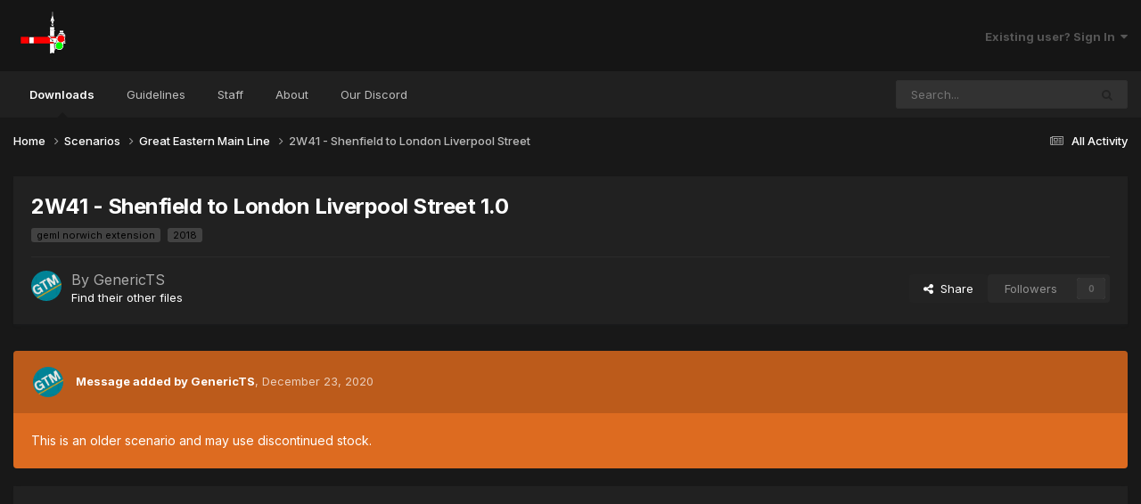

--- FILE ---
content_type: text/html;charset=UTF-8
request_url: https://semaphoresim.com/file/14-2w41-shenfield-to-london-liverpool-street/
body_size: 11167
content:
<!DOCTYPE html>
<html lang="en-GB" dir="ltr">
	<head>
		<meta charset="utf-8">
        
		<title>2W41 - Shenfield to London Liverpool Street - Great Eastern Main Line - Semaphore Simulations</title>
		
			<!-- Google tag (gtag.js) -->
<script async src="https://www.googletagmanager.com/gtag/js?id=G-M2YVXXHPZW"></script>
<script>
  window.dataLayer = window.dataLayer || [];
  function gtag(){dataLayer.push(arguments);}
  gtag('js', new Date());

  gtag('config', 'G-M2YVXXHPZW');
</script>

		
		
		
		

	<meta name="viewport" content="width=device-width, initial-scale=1">



	<meta name="twitter:card" content="summary_large_image" />




	
		
			
				<meta property="og:image" content="https://semaphoresim.com/uploads/monthly_2020_12/1858564917_unnamed(54).thumb.png.436e1126552d7622453bc42336ba2f49.png">
			
		
	

	
		
			
				<meta property="og:title" content="2W41 - Shenfield to London Liverpool Street">
			
		
	

	
		
			
				<meta property="og:type" content="website">
			
		
	

	
		
			
				<meta property="og:url" content="https://semaphoresim.com/file/14-2w41-shenfield-to-london-liverpool-street/">
			
		
	

	
		
			
				<meta name="description" content="It&#039;s almost 5pm and all of the London workers want to escape out of the city. You are forming a service against the flow of traffic, so traffic is busy coming out of London. You are one of few peak time Shenfield services to call at all stations at this time of day. Register on the GSM-R with 2W4...">
			
		
	

	
		
			
				<meta property="og:description" content="It&#039;s almost 5pm and all of the London workers want to escape out of the city. You are forming a service against the flow of traffic, so traffic is busy coming out of London. You are one of few peak time Shenfield services to call at all stations at this time of day. Register on the GSM-R with 2W4...">
			
		
	

	
		
			
				<meta property="og:updated_time" content="2021-02-28T16:15:30Z">
			
		
	

	
		
			
				<meta name="keywords" content="geml norwich extension, 2018">
			
		
	

	
		
			
				<meta property="og:site_name" content="Semaphore Simulations">
			
		
	

	
		
			
				<meta property="og:locale" content="en_GB">
			
		
	


	
		<link rel="canonical" href="https://semaphoresim.com/file/14-2w41-shenfield-to-london-liverpool-street/" />
	

<link rel="alternate" type="application/rss+xml" title="File Updates" href="https://semaphoresim.com/rss/1-file-updates.xml/" />



<link rel="manifest" href="https://semaphoresim.com/manifest.webmanifest/">
<meta name="msapplication-config" content="https://semaphoresim.com/browserconfig.xml/">
<meta name="msapplication-starturl" content="/">
<meta name="application-name" content="Semaphore Simulations">
<meta name="apple-mobile-web-app-title" content="Semaphore Simulations">

	<meta name="theme-color" content="#151515">










<link rel="preload" href="//semaphoresim.com/applications/core/interface/font/fontawesome-webfont.woff2?v=4.7.0" as="font" crossorigin="anonymous">
		


	<link rel="preconnect" href="https://fonts.googleapis.com">
	<link rel="preconnect" href="https://fonts.gstatic.com" crossorigin>
	
		<link href="https://fonts.googleapis.com/css2?family=Inter:wght@300;400;500;600;700&display=swap" rel="stylesheet">
	



	<link rel='stylesheet' href='https://semaphoresim.com/uploads/css_built_5/341e4a57816af3ba440d891ca87450ff_framework.css?v=bf575431501749677097' media='all'>

	<link rel='stylesheet' href='https://semaphoresim.com/uploads/css_built_5/05e81b71abe4f22d6eb8d1a929494829_responsive.css?v=bf575431501749677097' media='all'>

	<link rel='stylesheet' href='https://semaphoresim.com/uploads/css_built_5/90eb5adf50a8c640f633d47fd7eb1778_core.css?v=bf575431501749677097' media='all'>

	<link rel='stylesheet' href='https://semaphoresim.com/uploads/css_built_5/5a0da001ccc2200dc5625c3f3934497d_core_responsive.css?v=bf575431501749677097' media='all'>

	<link rel='stylesheet' href='https://semaphoresim.com/uploads/css_built_5/63225940445060c5a9f21d31e95bf58e_downloads.css?v=bf575431501749677097' media='all'>

	<link rel='stylesheet' href='https://semaphoresim.com/uploads/css_built_5/20e9fb241d987e07d4fc702c601c3ed8_downloads_responsive.css?v=bf575431501749677097' media='all'>

	<link rel='stylesheet' href='https://semaphoresim.com/uploads/css_built_5/ecf8cbf597c675f333fa61d7fe877660_widgets.css?v=bf575431501749677097' media='all'>





<link rel='stylesheet' href='https://semaphoresim.com/uploads/css_built_5/258adbb6e4f3e83cd3b355f84e3fa002_custom.css?v=bf575431501749677097' media='all'>




		
		

	
	<link rel='shortcut icon' href='https://semaphoresim.com/uploads/monthly_2020_12/semaphore.gif' type="image/gif">

	</head>
	<body class='ipsApp ipsApp_front ipsJS_none ipsClearfix' data-controller='core.front.core.app' data-message="" data-pageApp='downloads' data-pageLocation='front' data-pageModule='downloads' data-pageController='view' data-pageID='14'  >
		
        

        

		<a href='#ipsLayout_mainArea' class='ipsHide' title='Go to main content on this page' accesskey='m'>Jump to content</a>
		





		<div id='ipsLayout_header' class='ipsClearfix'>
			<header>
				<div class='ipsLayout_container'>
					


<a href='https://semaphoresim.com/' id='elLogo' accesskey='1'><img src="https://semaphoresim.com/uploads/monthly_2020_12/semaphore.gif.4b899c48d1b906a1241268f1abff2ef7.gif.5e0c3ae4ab9bb970da3e62f880ad3894.gif" alt='Semaphore Simulations'></a>

					
						

	<ul id='elUserNav' class='ipsList_inline cSignedOut ipsResponsive_showDesktop'>
		
        
		
        
        
            
            <li id='elSignInLink'>
                <a href='https://semaphoresim.com/login/' data-ipsMenu-closeOnClick="false" data-ipsMenu id='elUserSignIn'>
                    Existing user? Sign In &nbsp;<i class='fa fa-caret-down'></i>
                </a>
                
<div id='elUserSignIn_menu' class='ipsMenu ipsMenu_auto ipsHide'>
	<form accept-charset='utf-8' method='post' action='https://semaphoresim.com/login/'>
		<input type="hidden" name="csrfKey" value="e4a023c51b281631e96f5553f79486c5">
		<input type="hidden" name="ref" value="aHR0cHM6Ly9zZW1hcGhvcmVzaW0uY29tL2ZpbGUvMTQtMnc0MS1zaGVuZmllbGQtdG8tbG9uZG9uLWxpdmVycG9vbC1zdHJlZXQv">
		<div data-role="loginForm">
			
			
			
				
<div class="ipsPad ipsForm ipsForm_vertical">
	<h4 class="ipsType_sectionHead">Sign In</h4>
	<br><br>
	<ul class='ipsList_reset'>
		<li class="ipsFieldRow ipsFieldRow_noLabel ipsFieldRow_fullWidth">
			
			
				<input type="email" placeholder="Email Address" name="auth" autocomplete="email">
			
		</li>
		<li class="ipsFieldRow ipsFieldRow_noLabel ipsFieldRow_fullWidth">
			<input type="password" placeholder="Password" name="password" autocomplete="current-password">
		</li>
		<li class="ipsFieldRow ipsFieldRow_checkbox ipsClearfix">
			<span class="ipsCustomInput">
				<input type="checkbox" name="remember_me" id="remember_me_checkbox" value="1" checked aria-checked="true">
				<span></span>
			</span>
			<div class="ipsFieldRow_content">
				<label class="ipsFieldRow_label" for="remember_me_checkbox">Remember me</label>
				<span class="ipsFieldRow_desc">Not recommended on shared computers</span>
			</div>
		</li>
		<li class="ipsFieldRow ipsFieldRow_fullWidth">
			<button type="submit" name="_processLogin" value="usernamepassword" class="ipsButton ipsButton_primary ipsButton_small" id="elSignIn_submit">Sign In</button>
			
		</li>
	</ul>
</div>
			
		</div>
	</form>
</div>
            </li>
            
        
		
	</ul>

						
<ul class='ipsMobileHamburger ipsList_reset ipsResponsive_hideDesktop'>
	<li data-ipsDrawer data-ipsDrawer-drawerElem='#elMobileDrawer'>
		<a href='#' >
			
			
				
			
			
			
			<i class='fa fa-navicon'></i>
		</a>
	</li>
</ul>
					
				</div>
			</header>
			

	<nav data-controller='core.front.core.navBar' class='ipsNavBar_noSubBars ipsResponsive_showDesktop'>
		<div class='ipsNavBar_primary ipsLayout_container ipsNavBar_noSubBars'>
			<ul data-role="primaryNavBar" class='ipsClearfix'>
				


	
		
		
			
		
		<li class='ipsNavBar_active' data-active id='elNavSecondary_10' data-role="navBarItem" data-navApp="downloads" data-navExt="Downloads">
			
			
				<a href="https://semaphoresim.com"  data-navItem-id="10" data-navDefault>
					Downloads<span class='ipsNavBar_active__identifier'></span>
				</a>
			
			
		</li>
	
	

	
		
		
		<li  id='elNavSecondary_15' data-role="navBarItem" data-navApp="core" data-navExt="Guidelines">
			
			
				<a href="https://semaphoresim.com/guidelines/"  data-navItem-id="15" >
					Guidelines<span class='ipsNavBar_active__identifier'></span>
				</a>
			
			
		</li>
	
	

	
		
		
		<li  id='elNavSecondary_12' data-role="navBarItem" data-navApp="core" data-navExt="StaffDirectory">
			
			
				<a href="https://semaphoresim.com/staff/"  data-navItem-id="12" >
					Staff<span class='ipsNavBar_active__identifier'></span>
				</a>
			
			
		</li>
	
	

	
		
		
		<li  id='elNavSecondary_18' data-role="navBarItem" data-navApp="cms" data-navExt="Pages">
			
			
				<a href="https://semaphoresim.com/about/"  data-navItem-id="18" >
					About<span class='ipsNavBar_active__identifier'></span>
				</a>
			
			
		</li>
	
	

	
		
		
		<li  id='elNavSecondary_16' data-role="navBarItem" data-navApp="core" data-navExt="CustomItem">
			
			
				<a href="https://discord.gg/rwdrGPv" target='_blank' rel="noopener" data-navItem-id="16" >
					Our Discord<span class='ipsNavBar_active__identifier'></span>
				</a>
			
			
		</li>
	
	

				<li class='ipsHide' id='elNavigationMore' data-role='navMore'>
					<a href='#' data-ipsMenu data-ipsMenu-appendTo='#elNavigationMore' id='elNavigationMore_dropdown'>More</a>
					<ul class='ipsNavBar_secondary ipsHide' data-role='secondaryNavBar'>
						<li class='ipsHide' id='elNavigationMore_more' data-role='navMore'>
							<a href='#' data-ipsMenu data-ipsMenu-appendTo='#elNavigationMore_more' id='elNavigationMore_more_dropdown'>More <i class='fa fa-caret-down'></i></a>
							<ul class='ipsHide ipsMenu ipsMenu_auto' id='elNavigationMore_more_dropdown_menu' data-role='moreDropdown'></ul>
						</li>
					</ul>
				</li>
			</ul>
			

	<div id="elSearchWrapper">
		<div id='elSearch' data-controller="core.front.core.quickSearch">
			<form accept-charset='utf-8' action='//semaphoresim.com/search/?do=quicksearch' method='post'>
                <input type='search' id='elSearchField' placeholder='Search...' name='q' autocomplete='off' aria-label='Search'>
                <details class='cSearchFilter'>
                    <summary class='cSearchFilter__text'></summary>
                    <ul class='cSearchFilter__menu'>
                        
                        <li><label><input type="radio" name="type" value="all" ><span class='cSearchFilter__menuText'>Everywhere</span></label></li>
                        
                            
                                <li><label><input type="radio" name="type" value='contextual_{&quot;type&quot;:&quot;downloads_file&quot;,&quot;nodes&quot;:20}' checked><span class='cSearchFilter__menuText'>This Category</span></label></li>
                            
                                <li><label><input type="radio" name="type" value='contextual_{&quot;type&quot;:&quot;downloads_file&quot;,&quot;item&quot;:14}' checked><span class='cSearchFilter__menuText'>This File</span></label></li>
                            
                        
                        
                            <li><label><input type="radio" name="type" value="core_statuses_status"><span class='cSearchFilter__menuText'>Status Updates</span></label></li>
                        
                            <li><label><input type="radio" name="type" value="downloads_file"><span class='cSearchFilter__menuText'>Files</span></label></li>
                        
                            <li><label><input type="radio" name="type" value="cms_pages_pageitem"><span class='cSearchFilter__menuText'>Pages</span></label></li>
                        
                            <li><label><input type="radio" name="type" value="core_members"><span class='cSearchFilter__menuText'>Members</span></label></li>
                        
                    </ul>
                </details>
				<button class='cSearchSubmit' type="submit" aria-label='Search'><i class="fa fa-search"></i></button>
			</form>
		</div>
	</div>

		</div>
	</nav>

			
<ul id='elMobileNav' class='ipsResponsive_hideDesktop' data-controller='core.front.core.mobileNav'>
	
		
			
			
				
				
			
				
					<li id='elMobileBreadcrumb'>
						<a href='https://semaphoresim.com/category/20-great-eastern-main-line/'>
							<span>Great Eastern Main Line</span>
						</a>
					</li>
				
				
			
				
				
			
		
	
	
	
	<li >
		<a data-action="defaultStream" href='https://semaphoresim.com/discover/'><i class="fa fa-newspaper-o" aria-hidden="true"></i></a>
	</li>

	

	
		<li class='ipsJS_show'>
			<a href='https://semaphoresim.com/search/'><i class='fa fa-search'></i></a>
		</li>
	
</ul>
		</div>
		<main id='ipsLayout_body' class='ipsLayout_container'>
			<div id='ipsLayout_contentArea'>
				<div id='ipsLayout_contentWrapper'>
					
<nav class='ipsBreadcrumb ipsBreadcrumb_top ipsFaded_withHover'>
	

	<ul class='ipsList_inline ipsPos_right'>
		
		<li >
			<a data-action="defaultStream" class='ipsType_light '  href='https://semaphoresim.com/discover/'><i class="fa fa-newspaper-o" aria-hidden="true"></i> <span>All Activity</span></a>
		</li>
		
	</ul>

	<ul data-role="breadcrumbList">
		<li>
			<a title="Home" href='https://semaphoresim.com/'>
				<span>Home <i class='fa fa-angle-right'></i></span>
			</a>
		</li>
		
		
			<li>
				
					<a href='https://semaphoresim.com/category/8-scenarios/'>
						<span>Scenarios <i class='fa fa-angle-right' aria-hidden="true"></i></span>
					</a>
				
			</li>
		
			<li>
				
					<a href='https://semaphoresim.com/category/20-great-eastern-main-line/'>
						<span>Great Eastern Main Line <i class='fa fa-angle-right' aria-hidden="true"></i></span>
					</a>
				
			</li>
		
			<li>
				
					2W41 - Shenfield to London Liverpool Street
				
			</li>
		
	</ul>
</nav>
					
					<div id='ipsLayout_mainArea'>
						<script async src="https://pagead2.googlesyndication.com/pagead/js/adsbygoogle.js?client=ca-pub-2827039466722241"
     crossorigin="anonymous"></script>
						
						
						

	




						



<div>
	<div class='ipsColumns ipsColumns_collapsePhone ipsClearfix ipsMargin_bottom'>
		<div class='ipsColumn ipsColumn_fluid'>
			<div class='ipsPageHeader ipsResponsive_pull ipsBox ipsPadding'>
				<div class='ipsFlex ipsFlex-ai:center ipsFlex-fw:wrap ipsGap:4'>
					<div class='ipsFlex-flex:11'>
						<h1 class='ipsType_pageTitle ipsContained_container'>
							
							
							
							
							
							
								<span class='ipsType_break ipsContained'>2W41 - Shenfield to London Liverpool Street 1.0</span>
							
						</h1>

						

						
							


	
		<ul class='ipsTags ipsList_inline ' >
			
				
					

<li >
	
	<a href="https://semaphoresim.com/tags/geml%20norwich%20extension/" class='ipsTag' title="Find other content tagged with 'geml norwich extension'" rel="tag" data-tag-label="geml norwich extension"><span>geml norwich extension</span></a>
	
</li>
				
					

<li >
	
	<a href="https://semaphoresim.com/tags/2018/" class='ipsTag' title="Find other content tagged with '2018'" rel="tag" data-tag-label="2018"><span>2018</span></a>
	
</li>
				
			
			
		</ul>
		
	

						
					</div>
					
				</div>
				<hr class='ipsHr'>
				<div class='ipsPageHeader__meta ipsFlex ipsFlex-jc:between ipsFlex-ai:center ipsFlex-fw:wrap ipsGap:3'>
					<div class='ipsFlex-flex:11'>
						<div class='ipsPhotoPanel ipsPhotoPanel_tiny ipsClearfix'>
							


	<a href="https://semaphoresim.com/profile/3-genericts/" rel="nofollow" data-ipsHover data-ipsHover-width="370" data-ipsHover-target="https://semaphoresim.com/profile/3-genericts/?do=hovercard" class="ipsUserPhoto ipsUserPhoto_tiny" title="Go to GenericTS's profile">
		<img src='https://semaphoresim.com/uploads/monthly_2020_12/GTM.thumb.png.94ff1c7def518f27e08546d6489d39f7.png' alt='GenericTS' loading="lazy">
	</a>

							<div>
								<p class='ipsType_reset ipsType_large ipsType_blendLinks'>
									By 


<a href='https://semaphoresim.com/profile/3-genericts/' rel="nofollow" data-ipsHover data-ipsHover-width='370' data-ipsHover-target='https://semaphoresim.com/profile/3-genericts/?do=hovercard&amp;referrer=https%253A%252F%252Fsemaphoresim.com%252Ffile%252F14-2w41-shenfield-to-london-liverpool-street%252F' title="Go to GenericTS's profile" class="ipsType_break">GenericTS</a>
									
								</p>
								
								<ul class='ipsList_inline ipsType_light ipsType_blendLinks'>
									
										<li><a href='https://semaphoresim.com/profile/3-genericts/content/?type=downloads_file'>Find their other files</a></li>
									
									
								</ul>
								
							</div>
						</div>
					</div>
					<div class='ipsFlex-flex:01 ipsResponsive_hidePhone'>
						<div class='ipsShareLinks'>
							
								


    <a href='#elShareItem_1483872990_menu' id='elShareItem_1483872990' data-ipsMenu class='ipsShareButton ipsButton ipsButton_verySmall ipsButton_link ipsButton_link--light'>
        <span><i class='fa fa-share-alt'></i></span> &nbsp;Share
    </a>

    <div class='ipsPadding ipsMenu ipsMenu_normal ipsHide' id='elShareItem_1483872990_menu' data-controller="core.front.core.sharelink">
        
        
        <span data-ipsCopy data-ipsCopy-flashmessage>
            <a href="https://semaphoresim.com/file/14-2w41-shenfield-to-london-liverpool-street/" class="ipsButton ipsButton_light ipsButton_small ipsButton_fullWidth" data-role="copyButton" data-clipboard-text="https://semaphoresim.com/file/14-2w41-shenfield-to-london-liverpool-street/" data-ipstooltip title='Copy Link to Clipboard'><i class="fa fa-clone"></i> https://semaphoresim.com/file/14-2w41-shenfield-to-london-liverpool-street/</a>
        </span>
        <ul class='ipsShareLinks ipsMargin_top:half'>
            
                <li>
<a href="https://x.com/share?url=https%3A%2F%2Fsemaphoresim.com%2Ffile%2F14-2w41-shenfield-to-london-liverpool-street%2F" class="cShareLink cShareLink_x" target="_blank" data-role="shareLink" title='Share on X' data-ipsTooltip rel='nofollow noopener'>
    <i class="fa fa-x"></i>
</a></li>
            
                <li>
<a href="https://www.facebook.com/sharer/sharer.php?u=https%3A%2F%2Fsemaphoresim.com%2Ffile%2F14-2w41-shenfield-to-london-liverpool-street%2F" class="cShareLink cShareLink_facebook" target="_blank" data-role="shareLink" title='Share on Facebook' data-ipsTooltip rel='noopener nofollow'>
	<i class="fa fa-facebook"></i>
</a></li>
            
                <li>
<a href="https://www.reddit.com/submit?url=https%3A%2F%2Fsemaphoresim.com%2Ffile%2F14-2w41-shenfield-to-london-liverpool-street%2F&amp;title=2W41+-+Shenfield+to+London+Liverpool+Street" rel="nofollow noopener" class="cShareLink cShareLink_reddit" target="_blank" title='Share on Reddit' data-ipsTooltip>
	<i class="fa fa-reddit"></i>
</a></li>
            
        </ul>
        
            <hr class='ipsHr'>
            <button class='ipsHide ipsButton ipsButton_verySmall ipsButton_light ipsButton_fullWidth ipsMargin_top:half' data-controller='core.front.core.webshare' data-role='webShare' data-webShareTitle='2W41 - Shenfield to London Liverpool Street' data-webShareText='2W41 - Shenfield to London Liverpool Street' data-webShareUrl='https://semaphoresim.com/file/14-2w41-shenfield-to-london-liverpool-street/'>More sharing options...</button>
        
    </div>

							
							

								
                            

							



							

<div data-followApp='downloads' data-followArea='file' data-followID='14' data-controller='core.front.core.followButton'>
	

	<a href='https://semaphoresim.com/login/' rel="nofollow" class="ipsFollow ipsPos_middle ipsButton ipsButton_light ipsButton_verySmall ipsButton_disabled" data-role="followButton" data-ipsTooltip title='Sign in to follow this'>
		<span>Followers</span>
		<span class='ipsCommentCount'>0</span>
	</a>

</div>
						</div>
					</div>
				</div>
			</div>
		</div>
	</div>

	

	


<div class='cContentMessage cContentMessage_color ipsMessage_warning ipsMargin_vertical'>
	<div class='cContentMessage__header'>
		<div class='ipsFlex ipsFlex-ai:center ipsFlex-fw:wrap ipsGap:3'>
			<div class='cContentMessage__header--avatar ipsFlex-flex:00'>
				
					


	<a href="https://semaphoresim.com/profile/3-genericts/" rel="nofollow" data-ipsHover data-ipsHover-width="370" data-ipsHover-target="https://semaphoresim.com/profile/3-genericts/?do=hovercard" class="ipsUserPhoto ipsUserPhoto_tiny" title="Go to GenericTS's profile">
		<img src='https://semaphoresim.com/uploads/monthly_2020_12/GTM.thumb.png.94ff1c7def518f27e08546d6489d39f7.png' alt='GenericTS' loading="lazy">
	</a>

				
			</div>
			<div class='cContentMessage__header--text ipsFlex-flex:11 ipsFlex ipsFlex-fw:wrap ipsFlex-ai:center ipsFlex-jc:between'>
				<div class='ipsFlex-flex:11 ipsMargin_right'>
					
						<strong class='cContentMessage_author'>Message added by GenericTS</strong><span class='ipsType_light'>, <time datetime='2020-12-23T15:06:33Z' title='23/12/20 15:06' data-short='5 yr'>December 23, 2020</time></span>
					
				</div>
				
			</div>
		</div>
	</div>
	<div class='ipsPad'>
		



<div class='ipsType_richText ipsType_normal ipsClearfix' data-controller='core.front.core.lightboxedImages' >
<p>
	This is an older scenario and may use discontinued stock.
</p>
</div>

	</div>
</div>


    
	
	

	<div class='ipsBox ipsResponsive_pull'>
		
			<section>
				<h2 class='ipsType_sectionTitle ipsType_reset ipsHide'>5 Screenshots</h2>
				<div class='ipsPadding ipsBorder_bottom'>
					<div class='ipsCarousel ipsClearfix' data-ipsCarousel data-ipsCarousel-showDots>
						<div class='ipsCarousel_inner'>
							<ul class='cDownloadsCarousel ipsClearfix' data-role="carouselItems">
								
								
									<li class='ipsCarousel_item' data-ipsLazyLoad>
										<span data-background-src='https://semaphoresim.com/uploads/monthly_2020_12/1666742180_unnamed\(52\).thumb.png.8ca918b899d8c9b60d8987d8ba0f46e8.png' class="ipsThumb ipsThumb_medium ipsThumb_bg ipsCursor_pointer" data-ipsLightbox data-ipsLightbox-group="download_14" data-fullURL="https://semaphoresim.com/uploads/monthly_2020_12/1036090204_unnamed(52).png.7a7994e2ccee7fde4ab146e5040ce18b.png">
											<img src='//semaphoresim.com/applications/core/interface/js/spacer.png' data-src="https://semaphoresim.com/uploads/monthly_2020_12/1666742180_unnamed(52).thumb.png.8ca918b899d8c9b60d8987d8ba0f46e8.png" alt="">
										</span>
									</li>
								
									<li class='ipsCarousel_item' data-ipsLazyLoad>
										<span data-background-src='https://semaphoresim.com/uploads/monthly_2020_12/2041994381_unnamed\(51\).thumb.png.b34fc594dbc7c8c52a0a36bc389fea98.png' class="ipsThumb ipsThumb_medium ipsThumb_bg ipsCursor_pointer" data-ipsLightbox data-ipsLightbox-group="download_14" data-fullURL="https://semaphoresim.com/uploads/monthly_2020_12/62462659_unnamed(51).png.22630edb321fdf149609c0cbdd1ee5a0.png">
											<img src='//semaphoresim.com/applications/core/interface/js/spacer.png' data-src="https://semaphoresim.com/uploads/monthly_2020_12/2041994381_unnamed(51).thumb.png.b34fc594dbc7c8c52a0a36bc389fea98.png" alt="">
										</span>
									</li>
								
									<li class='ipsCarousel_item' data-ipsLazyLoad>
										<span data-background-src='https://semaphoresim.com/uploads/monthly_2020_12/57877362_unnamed\(50\).thumb.png.320ebb2aee85cb7cd657d1aa72b38d9d.png' class="ipsThumb ipsThumb_medium ipsThumb_bg ipsCursor_pointer" data-ipsLightbox data-ipsLightbox-group="download_14" data-fullURL="https://semaphoresim.com/uploads/monthly_2020_12/717876688_unnamed(50).png.63adc97cc5a2a5150284bb0223b444f3.png">
											<img src='//semaphoresim.com/applications/core/interface/js/spacer.png' data-src="https://semaphoresim.com/uploads/monthly_2020_12/57877362_unnamed(50).thumb.png.320ebb2aee85cb7cd657d1aa72b38d9d.png" alt="">
										</span>
									</li>
								
									<li class='ipsCarousel_item' data-ipsLazyLoad>
										<span data-background-src='https://semaphoresim.com/uploads/monthly_2020_12/1858564917_unnamed\(54\).thumb.png.436e1126552d7622453bc42336ba2f49.png' class="ipsThumb ipsThumb_medium ipsThumb_bg ipsCursor_pointer" data-ipsLightbox data-ipsLightbox-group="download_14" data-fullURL="https://semaphoresim.com/uploads/monthly_2020_12/291446259_unnamed(54).png.835e2e270effd0b8c8226fcc91290477.png">
											<img src='//semaphoresim.com/applications/core/interface/js/spacer.png' data-src="https://semaphoresim.com/uploads/monthly_2020_12/1858564917_unnamed(54).thumb.png.436e1126552d7622453bc42336ba2f49.png" alt="">
										</span>
									</li>
								
									<li class='ipsCarousel_item' data-ipsLazyLoad>
										<span data-background-src='https://semaphoresim.com/uploads/monthly_2020_12/1937342141_unnamed\(53\).thumb.png.4d4ab9aa16ad5ca0cf0fe9ef0b9171be.png' class="ipsThumb ipsThumb_medium ipsThumb_bg ipsCursor_pointer" data-ipsLightbox data-ipsLightbox-group="download_14" data-fullURL="https://semaphoresim.com/uploads/monthly_2020_12/527034727_unnamed(53).png.5a1bec997a4c9fd661d7b9bd16686b6f.png">
											<img src='//semaphoresim.com/applications/core/interface/js/spacer.png' data-src="https://semaphoresim.com/uploads/monthly_2020_12/1937342141_unnamed(53).thumb.png.4d4ab9aa16ad5ca0cf0fe9ef0b9171be.png" alt="">
										</span>
									</li>
								
							</ul>
						</div>
						<span class='ipsCarousel_shadow ipsCarousel_shadowLeft'></span>
						<span class='ipsCarousel_shadow ipsCarousel_shadowRight'></span>
						<a href='#' class='ipsCarousel_nav ipsHide' data-action='prev'><i class='fa fa-chevron-left'></i></a>
						<a href='#' class='ipsCarousel_nav ipsHide' data-action='next'><i class='fa fa-chevron-right'></i></a>
					</div>
				</div>
			</section>
		 
		<div class='ipsColumns ipsColumns_collapsePhone'>
			<article class='ipsColumn ipsColumn_fluid'>
				
				

				<div class='ipsPadding'>
				
					<section class='ipsType_normal '>
						<h2 class='ipsType_sectionHead ipsMargin_bottom:half'>About This File</h2>
						<div class='ipsType_richText ipsContained ipsType_break ipsSpacer_bottom' data-controller='core.front.core.lightboxedImages'>
							<p>
	It's almost 5pm and all of the London workers want to escape out of the city. You are forming a service against the flow of traffic, so traffic is busy coming out of London. You are one of few peak time Shenfield services to call at all stations at this time of day. Register on the GSM-R with 2W41 and your starting signal is L516. Don't fuss too much with timing, this is a metro-esque service after all! Year: 2018.
</p>

<p>
	<u><strong>Requirements</strong></u>
</p>

<ul><li>
		<strong>RSC Great Eastern Main Line</strong>

		<ul><li>
				<strong>Traction Depot Norwich Extension</strong>
			</li>
		</ul></li>
	<li>
		<strong>AP Class 321</strong>
	</li>
	<li>
		<strong>APW Class 315</strong>
		<ul><li>
				<strong>TfL Rail Branding Patch</strong>
			</li>
		</ul></li>
	<li>
		<strong>AP/DTG Class 90 GEML</strong>
		<ul><li>
				<strong>Wherry Lines Extra Stock</strong>
			</li>
		</ul></li>
	<li>
		<strong>DTG Class 455/8 </strong>
		<ul><li>
				<strong>Superalbs GA 317 reskins</strong>
			</li>
		</ul></li>
	<li>
		<strong>RSC Brighton Main Line </strong>
		<ul><li>
				<strong>Superalbs GA 379 reskin</strong>
			</li>
			<li>
				<em>AP Class 375/377 Sound Pack (discontinued)</em>
			</li>
		</ul></li>
	<li>
		<em>JT Voyager Advanced</em>
	</li>
</ul><p>
	Requirements marked in bold are essential requirements for the scenario. Italics are not essential for the scenario to function but are highly recommended.
</p>
						</div>
						
						

						
					</section>
				
				</div>
			</article>
			<aside class='ipsColumn ipsColumn_wide'>
				<div class='ipsPadding'>
					<ul class="ipsToolList ipsToolList_vertical ipsClearfix">
						
							
								

<li>
	
		<a href='https://semaphoresim.com/file/14-2w41-shenfield-to-london-liverpool-street/?do=download' class='ipsButton ipsButton_fullWidth ipsButton_large ipsButton_important' data-ipsDialog data-datalayer-postfetch >Download this file</a>
	
</li>

							
						
						
					</ul>
					<hr class='ipsHr'>

				
				<h2 class='ipsType_sectionHead'>File Information</h2>
				<ul class="ipsDataList ipsDataList_reducedSpacing ipsSpacer_top">
					<li class="ipsDataItem">
						<span class="ipsDataItem_generic ipsDataItem_size3"><strong>Views</strong></span>
						<span class="ipsDataItem_generic cFileInfoData">2,096</span>
					</li>
					
					
						<li class="ipsDataItem">
							<span class="ipsDataItem_generic ipsDataItem_size3"><strong>Downloads</strong></span>
							<span class="ipsDataItem_generic cFileInfoData">824</span>
						</li>
					
					<li class="ipsDataItem">
						<span class="ipsDataItem_generic ipsDataItem_size3"><strong>Submitted</strong></span>
						<span class="ipsDataItem_generic cFileInfoData"><time datetime='2020-12-23T15:04:56Z' title='23/12/20 15:04' data-short='5 yr'>December 23, 2020</time></span>
					</li>
					
						<li class="ipsDataItem">
							<span class="ipsDataItem_generic ipsDataItem_size3"><strong>Published</strong></span>
							<span class="ipsDataItem_generic cFileInfoData"><time datetime='2021-02-28T16:15:30Z' title='28/02/21 16:15' data-short='4 yr'>February 28, 2021</time></span>
						</li>
					
					
						<li class="ipsDataItem">
							<span class="ipsDataItem_generic ipsDataItem_size3"><strong>Updated</strong></span>
							<span class="ipsDataItem_generic cFileInfoData"><time datetime='2021-02-28T16:15:30Z' title='28/02/21 16:15' data-short='4 yr'>February 28, 2021</time></span>
						</li>
					
					
						<li class="ipsDataItem">
							<span class="ipsDataItem_generic ipsDataItem_size3"><strong>File Size</strong></span>
							<span class="ipsDataItem_generic cFileInfoData">179.05 kB</span>
						</li>
					
					

					
				</ul>
				</div>
			</aside>
		</div>
		
	</div>

	<div class='ipsBox ipsPadding ipsResponsive_pull ipsResponsive_showPhone ipsMargin_top'>
		<div class='ipsShareLinks'>
			

			
				


    <a href='#elShareItem_1190959328_menu' id='elShareItem_1190959328' data-ipsMenu class='ipsShareButton ipsButton ipsButton_verySmall ipsButton_light '>
        <span><i class='fa fa-share-alt'></i></span> &nbsp;Share
    </a>

    <div class='ipsPadding ipsMenu ipsMenu_normal ipsHide' id='elShareItem_1190959328_menu' data-controller="core.front.core.sharelink">
        
        
        <span data-ipsCopy data-ipsCopy-flashmessage>
            <a href="https://semaphoresim.com/file/14-2w41-shenfield-to-london-liverpool-street/" class="ipsButton ipsButton_light ipsButton_small ipsButton_fullWidth" data-role="copyButton" data-clipboard-text="https://semaphoresim.com/file/14-2w41-shenfield-to-london-liverpool-street/" data-ipstooltip title='Copy Link to Clipboard'><i class="fa fa-clone"></i> https://semaphoresim.com/file/14-2w41-shenfield-to-london-liverpool-street/</a>
        </span>
        <ul class='ipsShareLinks ipsMargin_top:half'>
            
                <li>
<a href="https://x.com/share?url=https%3A%2F%2Fsemaphoresim.com%2Ffile%2F14-2w41-shenfield-to-london-liverpool-street%2F" class="cShareLink cShareLink_x" target="_blank" data-role="shareLink" title='Share on X' data-ipsTooltip rel='nofollow noopener'>
    <i class="fa fa-x"></i>
</a></li>
            
                <li>
<a href="https://www.facebook.com/sharer/sharer.php?u=https%3A%2F%2Fsemaphoresim.com%2Ffile%2F14-2w41-shenfield-to-london-liverpool-street%2F" class="cShareLink cShareLink_facebook" target="_blank" data-role="shareLink" title='Share on Facebook' data-ipsTooltip rel='noopener nofollow'>
	<i class="fa fa-facebook"></i>
</a></li>
            
                <li>
<a href="https://www.reddit.com/submit?url=https%3A%2F%2Fsemaphoresim.com%2Ffile%2F14-2w41-shenfield-to-london-liverpool-street%2F&amp;title=2W41+-+Shenfield+to+London+Liverpool+Street" rel="nofollow noopener" class="cShareLink cShareLink_reddit" target="_blank" title='Share on Reddit' data-ipsTooltip>
	<i class="fa fa-reddit"></i>
</a></li>
            
        </ul>
        
            <hr class='ipsHr'>
            <button class='ipsHide ipsButton ipsButton_verySmall ipsButton_light ipsButton_fullWidth ipsMargin_top:half' data-controller='core.front.core.webshare' data-role='webShare' data-webShareTitle='2W41 - Shenfield to London Liverpool Street' data-webShareText='2W41 - Shenfield to London Liverpool Street' data-webShareUrl='https://semaphoresim.com/file/14-2w41-shenfield-to-london-liverpool-street/'>More sharing options...</button>
        
    </div>

			
				
            

			

<div data-followApp='downloads' data-followArea='file' data-followID='14' data-controller='core.front.core.followButton'>
	

	<a href='https://semaphoresim.com/login/' rel="nofollow" class="ipsFollow ipsPos_middle ipsButton ipsButton_light ipsButton_verySmall ipsButton_disabled" data-role="followButton" data-ipsTooltip title='Sign in to follow this'>
		<span>Followers</span>
		<span class='ipsCommentCount'>0</span>
	</a>

</div>
			



		</div>
	</div>
	
	
		<div class='ipsPager ipsSpacer_top'>
			<div class="ipsPager_prev">
				
					<a href="https://semaphoresim.com/file/63-5b18-ilford-emud-to-london-liverpool-street/" title="Previous File">
						<span class="ipsPager_type">Previous File</span>
						<span class="ipsPager_title ipsType_light ipsTruncate ipsTruncate_line">5B18 - Ilford EMUD to London Liverpool Street</span>
					</a>
				
			</div>
			
		</div>
		<hr class='ipsHr'>
	

	
</div>


						


	<div class='cWidgetContainer '  data-role='widgetReceiver' data-orientation='horizontal' data-widgetArea='footer'>
		<ul class='ipsList_reset'>
			
				
					
					<li class='ipsWidget ipsWidget_horizontal ipsBox  ' data-blockID='app_downloads_downloadStats_69c8lihv8' data-blockConfig="true" data-blockTitle="Download Statistics" data-blockErrorMessage="This block cannot be shown. This could be because it needs configuring, is unable to show on this page, or will show after reloading this page."  data-controller='core.front.widgets.block'>
<h3 class='ipsType_reset ipsWidget_title'>Download Statistics</h3>
<div class='ipsWidget_inner'>
	
		<div class='ipsPadding'>
			<div class='ipsFlex ipsFlex-ai:center ipsFlex-fw:wrap ipsGap:5 ipsWidget_stats'>
				<div class='ipsFlex-flex:11 ipsType_center cDownloadsWidget_statsNumber'>
					<span class='ipsType_large ipsWidget_statsCount'>192</span><br>
					<span class='ipsType_light ipsType_medium'>Files</span>
				</div>
				
				
				
					<div class='cNewestMember'>
						<div id='elDownloadStatsLatest' class='ipsClearfix'>
							<span class='ipsType_small ipsType_uppercase ipsType_light'>Latest File</span><br>
							<div class='ipsType_break ipsContained'><a href="https://semaphoresim.com/file/221-class-43-hst-romic/" title='View the file Class 43 HST - Romic' class='ipsDataItem_title'>Class 43 HST - Romic</a></div>
							<span class='ipsType_light ipsType_medium'>By 


<a href='https://semaphoresim.com/profile/9-turboted/' rel="nofollow" data-ipsHover data-ipsHover-width='370' data-ipsHover-target='https://semaphoresim.com/profile/9-turboted/?do=hovercard&amp;referrer=https%253A%252F%252Fsemaphoresim.com%252Ffile%252F37-2s02-littlehampton-to-portsmouth-harbour%252F' title="Go to TurboTed's profile" class="ipsType_break">TurboTed</a></span>
							<p class='ipsType_medium ipsType_reset'><i class='fa fa-arrow-circle-down'></i> 65 </span></p>
						</div>
					</div>
				
			</div>
		</div>
	
</div></li>
				
			
		</ul>
	</div>

					</div>
					


					
<nav class='ipsBreadcrumb ipsBreadcrumb_bottom ipsFaded_withHover'>
	
		


	<a href='#' id='elRSS' class='ipsPos_right ipsType_large' title='Available RSS feeds' data-ipsTooltip data-ipsMenu data-ipsMenu-above><i class='fa fa-rss-square'></i></a>
	<ul id='elRSS_menu' class='ipsMenu ipsMenu_auto ipsHide'>
		
			<li class='ipsMenu_item'><a title="File Updates" href="https://semaphoresim.com/rss/1-file-updates.xml/">File Updates</a></li>
		
	</ul>

	

	<ul class='ipsList_inline ipsPos_right'>
		
		<li >
			<a data-action="defaultStream" class='ipsType_light '  href='https://semaphoresim.com/discover/'><i class="fa fa-newspaper-o" aria-hidden="true"></i> <span>All Activity</span></a>
		</li>
		
	</ul>

	<ul data-role="breadcrumbList">
		<li>
			<a title="Home" href='https://semaphoresim.com/'>
				<span>Home <i class='fa fa-angle-right'></i></span>
			</a>
		</li>
		
		
			<li>
				
					<a href='https://semaphoresim.com/category/8-scenarios/'>
						<span>Scenarios <i class='fa fa-angle-right' aria-hidden="true"></i></span>
					</a>
				
			</li>
		
			<li>
				
					<a href='https://semaphoresim.com/category/20-great-eastern-main-line/'>
						<span>Great Eastern Main Line <i class='fa fa-angle-right' aria-hidden="true"></i></span>
					</a>
				
			</li>
		
			<li>
				
					2W41 - Shenfield to London Liverpool Street
				
			</li>
		
	</ul>
</nav>
				</div>
			</div>
			
		</main>
		<footer id='ipsLayout_footer' class='ipsClearfix'>
			<div class='ipsLayout_container'>
				
				

<ul id='elFooterSocialLinks' class='ipsList_inline ipsType_center ipsSpacer_top'>
	

	
		<li class='cUserNav_icon'>
			<a href='https://www.facebook.com/semaphoresimulations/' target='_blank' class='cShareLink cShareLink_facebook' rel='noopener noreferrer'><i class='fa fa-facebook'></i></a>
        </li>
	

</ul>


<ul class='ipsList_inline ipsType_center ipsSpacer_top' id="elFooterLinks">
	
	
	
	
	
		<li><a href='https://semaphoresim.com/privacy-policy/'>Privacy Policy</a></li>
	
	
		<li><a rel="nofollow" href='https://semaphoresim.com/contact/' data-ipsdialog  data-ipsdialog-title="Contact Us">Contact Us</a></li>
	
	<li><a rel="nofollow" href='https://semaphoresim.com/cookies/'>Cookies</a></li>

</ul>	


<p id='elCopyright'>
	<span id='elCopyright_userLine'></span>
	<a rel='nofollow' title='Invision Community' href='https://www.invisioncommunity.com/'>Powered by Invision Community</a>
</p>
			</div>
		</footer>
		
<div id='elMobileDrawer' class='ipsDrawer ipsHide'>
	<div class='ipsDrawer_menu'>
		<a href='#' class='ipsDrawer_close' data-action='close'><span>&times;</span></a>
		<div class='ipsDrawer_content ipsFlex ipsFlex-fd:column'>
			
				<div class='ipsPadding ipsBorder_bottom'>
					<ul class='ipsToolList ipsToolList_vertical'>
						<li>
							<a href='https://semaphoresim.com/login/' id='elSigninButton_mobile' class='ipsButton ipsButton_light ipsButton_small ipsButton_fullWidth'>Existing user? Sign In</a>
						</li>
						
					</ul>
				</div>
			

			

			<ul class='ipsDrawer_list ipsFlex-flex:11'>
				

				
				
				
				
					
						
						
							<li><a href='https://semaphoresim.com' >Downloads</a></li>
						
					
				
					
						
						
							<li><a href='https://semaphoresim.com/guidelines/' >Guidelines</a></li>
						
					
				
					
						
						
							<li><a href='https://semaphoresim.com/staff/' >Staff</a></li>
						
					
				
					
						
						
							<li><a href='https://semaphoresim.com/about/' >About</a></li>
						
					
				
					
						
						
							<li><a href='https://discord.gg/rwdrGPv' target='_blank' rel="noopener">Our Discord</a></li>
						
					
				
				
			</ul>

			
		</div>
	</div>
</div>

<div id='elMobileCreateMenuDrawer' class='ipsDrawer ipsHide'>
	<div class='ipsDrawer_menu'>
		<a href='#' class='ipsDrawer_close' data-action='close'><span>&times;</span></a>
		<div class='ipsDrawer_content ipsSpacer_bottom ipsPad'>
			<ul class='ipsDrawer_list'>
				<li class="ipsDrawer_listTitle ipsType_reset">Create New...</li>
				
			</ul>
		</div>
	</div>
</div>
		
		

	
	<script type='text/javascript'>
		var ipsDebug = false;		
	
		var CKEDITOR_BASEPATH = '//semaphoresim.com/applications/core/interface/ckeditor/ckeditor/';
	
		var ipsSettings = {
			
			
			cookie_path: "/",
			
			cookie_prefix: "ips4_",
			
			
			cookie_ssl: true,
			
            essential_cookies: ["oauth_authorize","member_id","login_key","clearAutosave","lastSearch","device_key","IPSSessionFront","loggedIn","noCache","hasJS","cookie_consent","cookie_consent_optional"],
			upload_imgURL: "",
			message_imgURL: "",
			notification_imgURL: "",
			baseURL: "//semaphoresim.com/",
			jsURL: "//semaphoresim.com/applications/core/interface/js/js.php",
			csrfKey: "e4a023c51b281631e96f5553f79486c5",
			antiCache: "bf575431501749677097",
			jsAntiCache: "bf575431501750253450",
			disableNotificationSounds: true,
			useCompiledFiles: true,
			links_external: true,
			memberID: 0,
			lazyLoadEnabled: true,
			blankImg: "//semaphoresim.com/applications/core/interface/js/spacer.png",
			googleAnalyticsEnabled: true,
			matomoEnabled: false,
			viewProfiles: true,
			mapProvider: 'none',
			mapApiKey: '',
			pushPublicKey: "BP_QDdE3hdXtrtjuUxkqqfeypZMHv7aXpOO3K0WhQsX6-IuhkRmGwWvgobKcRhxEbB6Ulo7cDs0ttdYJef7A3fk",
			relativeDates: true
		};
		
		
		
		
			ipsSettings['maxImageDimensions'] = {
				width: 1000,
				height: 750
			};
		
		
	</script>



<!-- Facebook Pixel Code -->
<script>
!function(f,b,e,v,n,t,s){if(f.fbq)return;n=f.fbq=function(){n.callMethod?
n.callMethod.apply(n,arguments):n.queue.push(arguments)};if(!f._fbq)f._fbq=n;
n.push=n;n.loaded=!0;n.version='2.0';n.queue=[];t=b.createElement(e);t.async=!0;
t.src=v;s=b.getElementsByTagName(e)[0];s.parentNode.insertBefore(t,s)}(window,
document,'script','https://connect.facebook.net/en_US/fbevents.js');
setTimeout( function() {
	fbq('init', '435786484504875');
	
	fbq('track', 'PageView', {"item_id":14,"item_name":"2W41 - Shenfield to London Liverpool Street","item_type":"downloads_file","category_name":"Great Eastern Main Line"} );
	
}, 0 );
</script>
<!-- End Facebook Pixel Code -->




<script type='text/javascript' src='https://semaphoresim.com/uploads/javascript_global/root_library.js?v=bf575431501750253450' data-ips></script>


<script type='text/javascript' src='https://semaphoresim.com/uploads/javascript_global/root_js_lang_1.js?v=bf575431501750253450' data-ips></script>


<script type='text/javascript' src='https://semaphoresim.com/uploads/javascript_global/root_framework.js?v=bf575431501750253450' data-ips></script>


<script type='text/javascript' src='https://semaphoresim.com/uploads/javascript_core/global_global_core.js?v=bf575431501750253450' data-ips></script>


<script type='text/javascript' src='https://semaphoresim.com/uploads/javascript_global/root_front.js?v=bf575431501750253450' data-ips></script>


<script type='text/javascript' src='https://semaphoresim.com/uploads/javascript_core/front_front_core.js?v=bf575431501750253450' data-ips></script>


<script type='text/javascript' src='https://semaphoresim.com/uploads/javascript_downloads/front_front_view.js?v=bf575431501750253450' data-ips></script>


<script type='text/javascript' src='https://semaphoresim.com/uploads/javascript_global/root_map.js?v=bf575431501750253450' data-ips></script>



	<script type='text/javascript'>
		
			ips.setSetting( 'date_format', jQuery.parseJSON('"dd\/mm\/yy"') );
		
			ips.setSetting( 'date_first_day', jQuery.parseJSON('0') );
		
			ips.setSetting( 'ipb_url_filter_option', jQuery.parseJSON('"none"') );
		
			ips.setSetting( 'url_filter_any_action', jQuery.parseJSON('"allow"') );
		
			ips.setSetting( 'bypass_profanity', jQuery.parseJSON('0') );
		
			ips.setSetting( 'emoji_style', jQuery.parseJSON('"twemoji"') );
		
			ips.setSetting( 'emoji_shortcodes', jQuery.parseJSON('true') );
		
			ips.setSetting( 'emoji_ascii', jQuery.parseJSON('true') );
		
			ips.setSetting( 'emoji_cache', jQuery.parseJSON('1688667266') );
		
			ips.setSetting( 'image_jpg_quality', jQuery.parseJSON('85') );
		
			ips.setSetting( 'cloud2', jQuery.parseJSON('false') );
		
			ips.setSetting( 'isAnonymous', jQuery.parseJSON('false') );
		
		
        
    </script>



<script type='application/ld+json'>
{
    "@context": "http://schema.org",
    "@type": "WebApplication",
    "operatingSystem": "N/A",
    "url": "https://semaphoresim.com/file/14-2w41-shenfield-to-london-liverpool-street/",
    "name": "2W41 - Shenfield to London Liverpool Street",
    "description": "It\u0027s almost 5pm and all of the London workers want to escape out of the city. You are forming a service against the flow of traffic, so traffic is busy coming out of London. You are one of few peak time Shenfield services to call at all stations at this time of day. Register on the GSM-R with 2W41 and your starting signal is L516. Don\u0027t fuss too much with timing, this is a metro-esque service after all! Year: 2018.\n \n\n\n\tRequirements\n \n\n\n\t\tRSC Great Eastern Main Line\n\n\t\t\n\t\t\t\tTraction Depot Norwich Extension\n\t\t\t \n\t\t \n\t\n\t\tAP Class 321\n\t \n\t\n\t\tAPW Class 315\n\t\t\n\t\t\t\tTfL Rail Branding Patch\n\t\t\t \n\t\t \n\t\n\t\tAP/DTG Class 90 GEML\n\t\t\n\t\t\t\tWherry Lines Extra Stock\n\t\t\t \n\t\t \n\t\n\t\tDTG Class 455/8\u00a0\n\t\t\n\t\t\t\tSuperalbs GA 317 reskins\n\t\t\t \n\t\t \n\t\n\t\tRSC Brighton Main Line\u00a0\n\t\t\n\t\t\t\tSuperalbs GA 379 reskin\n\t\t\t \n\t\t\t\n\t\t\t\tAP Class 375/377 Sound Pack (discontinued)\n\t\t\t \n\t\t \n\t\n\t\tJT Voyager Advanced\n\t \n\n\tRequirements marked in bold are essential requirements for the scenario. Italics are not essential for the scenario to function but are highly recommended.\n ",
    "applicationCategory": "Great Eastern Main Line",
    "downloadUrl": "https://semaphoresim.com/file/14-2w41-shenfield-to-london-liverpool-street/?do=download",
    "dateCreated": "2020-12-23T15:04:56+0000",
    "fileSize": "179.05 kB",
    "softwareVersion": "1.0",
    "author": {
        "@type": "Person",
        "name": "GenericTS",
        "image": "https://semaphoresim.com/uploads/monthly_2020_12/GTM.thumb.png.94ff1c7def518f27e08546d6489d39f7.png",
        "url": "https://semaphoresim.com/profile/3-genericts/"
    },
    "interactionStatistic": [
        {
            "@type": "InteractionCounter",
            "interactionType": "http://schema.org/ViewAction",
            "userInteractionCount": 2096
        },
        {
            "@type": "InteractionCounter",
            "interactionType": "http://schema.org/DownloadAction",
            "userInteractionCount": 824
        }
    ],
    "dateModified": "2021-02-28T16:15:30+0000",
    "screenshot": [
        {
            "@type": "ImageObject",
            "url": "https://semaphoresim.com/uploads/monthly_2020_12/1036090204_unnamed(52).png.7a7994e2ccee7fde4ab146e5040ce18b.png",
            "thumbnail": {
                "@type": "ImageObject",
                "url": "https://semaphoresim.com/uploads/monthly_2020_12/1666742180_unnamed(52).thumb.png.8ca918b899d8c9b60d8987d8ba0f46e8.png"
            }
        },
        {
            "@type": "ImageObject",
            "url": "https://semaphoresim.com/uploads/monthly_2020_12/62462659_unnamed(51).png.22630edb321fdf149609c0cbdd1ee5a0.png",
            "thumbnail": {
                "@type": "ImageObject",
                "url": "https://semaphoresim.com/uploads/monthly_2020_12/2041994381_unnamed(51).thumb.png.b34fc594dbc7c8c52a0a36bc389fea98.png"
            }
        },
        {
            "@type": "ImageObject",
            "url": "https://semaphoresim.com/uploads/monthly_2020_12/717876688_unnamed(50).png.63adc97cc5a2a5150284bb0223b444f3.png",
            "thumbnail": {
                "@type": "ImageObject",
                "url": "https://semaphoresim.com/uploads/monthly_2020_12/57877362_unnamed(50).thumb.png.320ebb2aee85cb7cd657d1aa72b38d9d.png"
            }
        },
        {
            "@type": "ImageObject",
            "url": "https://semaphoresim.com/uploads/monthly_2020_12/291446259_unnamed(54).png.835e2e270effd0b8c8226fcc91290477.png",
            "thumbnail": {
                "@type": "ImageObject",
                "url": "https://semaphoresim.com/uploads/monthly_2020_12/1858564917_unnamed(54).thumb.png.436e1126552d7622453bc42336ba2f49.png"
            }
        },
        {
            "@type": "ImageObject",
            "url": "https://semaphoresim.com/uploads/monthly_2020_12/527034727_unnamed(53).png.5a1bec997a4c9fd661d7b9bd16686b6f.png",
            "thumbnail": {
                "@type": "ImageObject",
                "url": "https://semaphoresim.com/uploads/monthly_2020_12/1937342141_unnamed(53).thumb.png.4d4ab9aa16ad5ca0cf0fe9ef0b9171be.png"
            }
        }
    ]
}	
</script>

<script type='application/ld+json'>
{
    "@context": "http://www.schema.org",
    "publisher": "https://semaphoresim.com/#organization",
    "@type": "WebSite",
    "@id": "https://semaphoresim.com/#website",
    "mainEntityOfPage": "https://semaphoresim.com/",
    "name": "Semaphore Simulations",
    "url": "https://semaphoresim.com/",
    "potentialAction": {
        "type": "SearchAction",
        "query-input": "required name=query",
        "target": "https://semaphoresim.com/search/?q={query}"
    },
    "inLanguage": [
        {
            "@type": "Language",
            "name": "English",
            "alternateName": "en-GB"
        }
    ]
}	
</script>

<script type='application/ld+json'>
{
    "@context": "http://www.schema.org",
    "@type": "Organization",
    "@id": "https://semaphoresim.com/#organization",
    "mainEntityOfPage": "https://semaphoresim.com/",
    "name": "Semaphore Simulations",
    "url": "https://semaphoresim.com/",
    "logo": {
        "@type": "ImageObject",
        "@id": "https://semaphoresim.com/#logo",
        "url": "https://semaphoresim.com/uploads/monthly_2020_12/semaphore.gif.4b899c48d1b906a1241268f1abff2ef7.gif.5e0c3ae4ab9bb970da3e62f880ad3894.gif"
    },
    "sameAs": [
        "https://www.facebook.com/semaphoresimulations/"
    ]
}	
</script>

<script type='application/ld+json'>
{
    "@context": "http://schema.org",
    "@type": "BreadcrumbList",
    "itemListElement": [
        {
            "@type": "ListItem",
            "position": 1,
            "item": {
                "name": "Scenarios",
                "@id": "https://semaphoresim.com/category/8-scenarios/"
            }
        },
        {
            "@type": "ListItem",
            "position": 2,
            "item": {
                "name": "Great Eastern Main Line",
                "@id": "https://semaphoresim.com/category/20-great-eastern-main-line/"
            }
        },
        {
            "@type": "ListItem",
            "position": 3,
            "item": {
                "name": "2W41 - Shenfield to London Liverpool Street"
            }
        }
    ]
}	
</script>

<script type='application/ld+json'>
{
    "@context": "http://schema.org",
    "@type": "ContactPage",
    "url": "https://semaphoresim.com/contact/"
}	
</script>



<script type='text/javascript'>
    (() => {
        let gqlKeys = [];
        for (let [k, v] of Object.entries(gqlKeys)) {
            ips.setGraphQlData(k, v);
        }
    })();
</script>
		
		<!--ipsQueryLog-->
		<!--ipsCachingLog-->
		
		
			<noscript>
			<img alt="" height="1" width="1" style="display:none" src="https://www.facebook.com/tr?id=435786484504875&ev=PageView&cd%5Bitem_id%5D=14&cd%5Bitem_name%5D=2W41+-+Shenfield+to+London+Liverpool+Street&cd%5Bitem_type%5D=downloads_file&cd%5Bcategory_name%5D=Great Eastern Main Line"/>
			</noscript>
		
		
        
	<script defer src="https://static.cloudflareinsights.com/beacon.min.js/vcd15cbe7772f49c399c6a5babf22c1241717689176015" integrity="sha512-ZpsOmlRQV6y907TI0dKBHq9Md29nnaEIPlkf84rnaERnq6zvWvPUqr2ft8M1aS28oN72PdrCzSjY4U6VaAw1EQ==" data-cf-beacon='{"version":"2024.11.0","token":"ffe9b71674b64884833aa0d980440862","r":1,"server_timing":{"name":{"cfCacheStatus":true,"cfEdge":true,"cfExtPri":true,"cfL4":true,"cfOrigin":true,"cfSpeedBrain":true},"location_startswith":null}}' crossorigin="anonymous"></script>
</body>
</html>

--- FILE ---
content_type: text/html; charset=utf-8
request_url: https://www.google.com/recaptcha/api2/aframe
body_size: 267
content:
<!DOCTYPE HTML><html><head><meta http-equiv="content-type" content="text/html; charset=UTF-8"></head><body><script nonce="uTjmgt5J5Tke9yjR9eHUWw">/** Anti-fraud and anti-abuse applications only. See google.com/recaptcha */ try{var clients={'sodar':'https://pagead2.googlesyndication.com/pagead/sodar?'};window.addEventListener("message",function(a){try{if(a.source===window.parent){var b=JSON.parse(a.data);var c=clients[b['id']];if(c){var d=document.createElement('img');d.src=c+b['params']+'&rc='+(localStorage.getItem("rc::a")?sessionStorage.getItem("rc::b"):"");window.document.body.appendChild(d);sessionStorage.setItem("rc::e",parseInt(sessionStorage.getItem("rc::e")||0)+1);localStorage.setItem("rc::h",'1768670519170');}}}catch(b){}});window.parent.postMessage("_grecaptcha_ready", "*");}catch(b){}</script></body></html>

--- FILE ---
content_type: application/javascript
request_url: https://semaphoresim.com/uploads/javascript_global/root_map.js?v=bf575431501750253450
body_size: -269
content:
var ipsJavascriptMap={"core":{"global_core":"https://semaphoresim.com/uploads/javascript_core/global_global_core.js","admin_core":"https://semaphoresim.com/uploads/javascript_core/admin_admin_core.js","admin_dashboard":"https://semaphoresim.com/uploads/javascript_core/admin_admin_dashboard.js","admin_members":"https://semaphoresim.com/uploads/javascript_core/admin_admin_members.js","admin_system":"https://semaphoresim.com/uploads/javascript_core/admin_admin_system.js","front_core":"https://semaphoresim.com/uploads/javascript_core/front_front_core.js","front_widgets":"https://semaphoresim.com/uploads/javascript_core/front_front_widgets.js","front_statuses":"https://semaphoresim.com/uploads/javascript_core/front_front_statuses.js","front_profile":"https://semaphoresim.com/uploads/javascript_core/front_front_profile.js","front_search":"https://semaphoresim.com/uploads/javascript_core/front_front_search.js","front_system":"https://semaphoresim.com/uploads/javascript_core/front_front_system.js","front_streams":"https://semaphoresim.com/uploads/javascript_core/front_front_streams.js"},"downloads":{"front_view":"https://semaphoresim.com/uploads/javascript_downloads/front_front_view.js","front_submit":"https://semaphoresim.com/uploads/javascript_downloads/front_front_submit.js"}};;